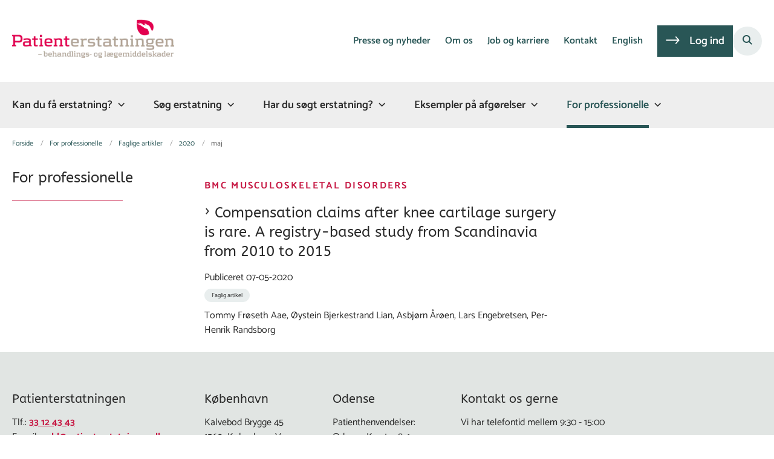

--- FILE ---
content_type: text/html; charset=utf-8
request_url: https://patienterstatningen.dk/for-professionelle/faglige-artikler/2020/maj
body_size: 9055
content:
<!DOCTYPE html>
<html lang="da"><head>
    <meta charset="utf-8">
    <meta name="viewport" content="width=device-width, initial-scale=1.0">
    <script src="https://cdn1.gopublic.dk/Assets/GoBasic/Plugins/fslightbox/fslightbox.js"></script><script src="https://cdn1.gopublic.dk/Assets/GoBasic/Plugins/dateFns/cdn.min.js"></script><script src="https://cdn1.gopublic.dk/Assets/GoBasic/Plugins/dateFns/locale/da/cdn.min.js"></script><script src="https://cdn1.gopublic.dk/Assets/GoBasic/Plugins/dateFns/locale/en-US/cdn.min.js"></script><link rel="stylesheet" href="https://cdn1.gopublic.dk/Assets/Clients/patienterstatningen/Themes/Patienterstatningen/Release/theme.min.css" />
    
    <meta name="documentReference" content="ec150d70-5a6f-4cb5-84a9-9cc018f34fa1">
<meta property="og:title" content="maj">
<meta property="twitter:title" content="maj">
<meta property="og:url" content="https://patienterstatningen.dk/for-professionelle/faglige-artikler/2020/maj">
<meta property="twitter:card" content="summary">

    <meta name="google-site-verification" content="pW8q4ghGdAZcli2JkxjCE03fqq7ef1vPSfvdSfiWf4Y" />
    <link rel="shortcut icon" href="https://cdn1.gopublic.dk/patienterstatningen/Media/638269968396056223/Patienterstatningens sublogo .png" />
    <link rel="icon" sizes="32x32" type="image/png" href="https://cdn1.gopublic.dk/patienterstatningen/Media/638269968396056223/Patienterstatningens sublogo .png?width=32&amp;height=32" />
    <link rel="icon" sizes="16x16" type="image/png" href="https://cdn1.gopublic.dk/patienterstatningen/Media/638269968396056223/Patienterstatningens sublogo .png?width=16&amp;height=16" />
    <link rel="icon" sizes="128x128" type="image/png" href="https://cdn1.gopublic.dk/patienterstatningen/Media/638269968396056223/Patienterstatningens sublogo .png?width=128&amp;height=128" />
    <link rel="icon" sizes="196x196" type="image/png" href="https://cdn1.gopublic.dk/patienterstatningen/Media/638269968396056223/Patienterstatningens sublogo .png?width=196&amp;height=196" /><link rel="apple-touch-icon" sizes="180x180" href="https://cdn1.gopublic.dk/patienterstatningen/Media/638269968396056223/Patienterstatningens sublogo .png?width=180&amp;height=180" />
    <link rel="apple-touch-icon" sizes="152x152" href="https://cdn1.gopublic.dk/patienterstatningen/Media/638269968396056223/Patienterstatningens sublogo .png?width=152&amp;height=152" />
    <link rel="apple-touch-icon" sizes="167x167" href="https://cdn1.gopublic.dk/patienterstatningen/Media/638269968396056223/Patienterstatningens sublogo .png?width=167&amp;height=167" />
    <link rel="canonical" href="https://patienterstatningen.dk/for-professionelle/faglige-artikler/2020/maj" />
    
    <title>maj | Patienterstatningen</title></head>

<body id="body" class="archive-page"><div class="overflow"><header class="header"><a id="skip" href="#content-main">Spring hovednavigationen over</a>
    
    <div class="header-container"><div class="logo"><div><a aria-label="G&#xE5; til forsiden af Patienterstatningen" href="/"><img loading="lazy" src="https://cdn1.gopublic.dk/patienterstatningen/Media/638269959043285454/Patienterstatningens logo.png" alt="Patienterstatningens hjemmeside" /></a></div></div>
        <div class="services"><div class="service-menu"> <nav id="4e607dfe-ff15-4a62-906b-d4cec5ab1238" aria-label="Service Menu" class="service"><div><ul><li class="service-link collapsed"><a href="/presse-og-nyheder" data-id="60198e13-27ec-4f56-a4a2-a3d2ddabf3cc"><span>Presse og nyheder</span></a><a data-aria-label-unfold="Fold underpunkter ud" data-aria-label-fold="Luk undermenupunkter" class="toggler" tabindex="0" role="button" aria-label="Fold underpunkter ud"></a></li><li class="service-link collapsed"><a href="/om-os" data-id="e7b49dff-4bbd-4826-b367-1726ceb2ab52"><span>Om os</span></a><a data-aria-label-unfold="Fold underpunkter ud" data-aria-label-fold="Luk undermenupunkter" class="toggler" tabindex="0" role="button" aria-label="Fold underpunkter ud"></a></li><li class="service-link collapsed"><a href="/job-og-karriere" data-id="8cfe837d-c952-4ca9-a5fe-cae6c27aa702"><span>Job og karriere</span></a><a data-aria-label-unfold="Fold underpunkter ud" data-aria-label-fold="Luk undermenupunkter" class="toggler" tabindex="0" role="button" aria-label="Fold underpunkter ud"></a></li><li class="service-link"><a href="/kontakt" data-id="c6832a32-acaf-4d02-b836-c76b21ddbc67"><span>Kontakt</span></a></li><li><a target="_blank" href="https://eng.patienterstatningen.dk/">English</a></li><li><a target="_blank" title="Indgang til Patienterstatningens digitale sagssystem Netservice" class="btn" href="https://netservice.patienterstatningen.dk/">Log ind</a></li></ul></div></nav>
                
                <button class="site-search-toggler"><span></span></button>
                <nav aria-label="Mobil Menu" class="mobile tree-nav"><div class="nav-toggle"><span id="mobile-menu-burger" data-dropdown="mobile-menu" aria-expanded="false" aria-label="&#xC5;ben hovednavigationen" class="dropdown-toggle no-smoothscroll" role="button" tabindex="0"><span aria-hidden class="title">menu</span>
            <span class="button"></span></span></div></nav></div></div>
        </div>
    <nav aria-label="Hovedmenu" class="main"><div class="bg"><div class="cnt"><ul id="main-menu" class="dropdown"><li class="dropdown" )><a aria-current="false" target="" href="/kan-du-faa-erstatning">Kan du f&#xE5; erstatning?</a>
        <a class="dropdown-toggle no-smoothscroll" href="#90f47c0d-6baf-4fef-a384-e2c56a5529a6_menuItem01" aria-expanded="false" aria-label="Kan du f&#xE5; erstatning? - flere links"></a>
        <ul id="90f47c0d-6baf-4fef-a384-e2c56a5529a6_menuItem01" hidden><li class=""><a href="/kan-du-faa-erstatning/proev-guiden" target="">Pr&#xF8;v guiden</a></li><li class=""><a href="/kan-du-faa-erstatning/hvad-giver-erstatning" target="">Hvad giver erstatning?</a></li><li class=""><a href="/kan-du-faa-erstatning/hvordan-afgoer-vi-din-sag" target="">Hvordan afg&#xF8;r vi din sag?</a></li><li class=""><a href="/kan-du-faa-erstatning/hvem-kan-soege-erstatning" target="">Hvem kan s&#xF8;ge erstatning?</a></li><li class=""><a href="/kan-du-faa-erstatning/hvem-er-daekket" target="">Hvem er d&#xE6;kket?</a></li><li class=""><a href="/kan-du-faa-erstatning/er-din-sag-for-gammel" target="">Er din sag for gammel?</a></li><li class=""><a href="/kan-du-faa-erstatning/vil-du-klage" target="">Vil du klage?</a></li><li class=""><a href="/kan-du-faa-erstatning/pjecer" target="">Pjecer</a></li><li class=""><a href="/kan-du-faa-erstatning/love-og-regler" target="">Love og regler</a></li></ul></li><li class="dropdown" )><a aria-current="false" target="" href="/soeg-erstatning">S&#xF8;g erstatning</a>
        <a class="dropdown-toggle no-smoothscroll" href="#90f47c0d-6baf-4fef-a384-e2c56a5529a6_menuItem01" aria-expanded="false" aria-label="S&#xF8;g erstatning - flere links"></a>
        <ul id="90f47c0d-6baf-4fef-a384-e2c56a5529a6_menuItem01" hidden><li class=""><a href="/soeg-erstatning/soeg-erstatning-online" target="">S&#xF8;g erstatning online</a></li><li class=""><a href="/soeg-erstatning/send-ansoegning-med-posten" target="">Send ans&#xF8;gning med posten</a></li><li class=""><a href="/soeg-erstatning/fuldmagter-og-samtykker" target="">Fuldmagter og samtykker</a></li><li class=""><a href="/soeg-erstatning/brug-for-hjaelp" target="">Brug for hj&#xE6;lp?</a></li><li class=""><a href="/soeg-erstatning/kan-du-soege-erstatning-andre-steder" target="">Kan du s&#xF8;ge erstatning andre steder?</a></li><li class=""><a href="/soeg-erstatning/vil-du-soege-genoptagelse" target="">Vil du s&#xF8;ge genoptagelse?</a></li></ul></li><li class="dropdown" )><a aria-current="false" target="" href="/har-du-soegt-erstatning">Har du s&#xF8;gt erstatning?</a>
        <a class="dropdown-toggle no-smoothscroll" href="#90f47c0d-6baf-4fef-a384-e2c56a5529a6_menuItem01" aria-expanded="false" aria-label="Har du s&#xF8;gt erstatning? - flere links"></a>
        <ul id="90f47c0d-6baf-4fef-a384-e2c56a5529a6_menuItem01" hidden><li class=""><a href="/har-du-soegt-erstatning/foelg-din-sag" target="">F&#xF8;lg din sag</a></li><li class=""><a href="/har-du-soegt-erstatning/find-skemaer" target="">Find skemaer</a></li><li class=""><a href="/har-du-soegt-erstatning/hvordan-forloeber-din-sag" target="">Hvordan forl&#xF8;ber din sag?</a></li><li class=""><a href="/har-du-soegt-erstatning/hvad-kan-du-faa-erstatning-for" target="">Hvad kan du f&#xE5; erstatning for?</a></li><li class=""><a href="/har-du-soegt-erstatning/regler-for-erstatningsberegning" target="">Regler for erstatningsberegning</a></li><li class=""><a href="/har-du-soegt-erstatning/hvordan-faar-du-udbetalt-erstatning" target="">Hvordan f&#xE5;r du udbetalt erstatning?</a></li><li class=""><a href="/har-du-soegt-erstatning/vil-du-anke-din-sag" target="">Vil du anke din sag?</a></li></ul></li><li class="dropdown" )><a aria-current="false" target="" href="/eksempler-paa-afgoerelser">Eksempler p&#xE5; afg&#xF8;relser</a>
        <a class="dropdown-toggle no-smoothscroll" href="#90f47c0d-6baf-4fef-a384-e2c56a5529a6_menuItem01" aria-expanded="false" aria-label="Eksempler p&#xE5; afg&#xF8;relser - flere links"></a>
        <ul id="90f47c0d-6baf-4fef-a384-e2c56a5529a6_menuItem01" hidden><li class=""><a href="/eksempler-paa-afgoerelser/arkiv-over-tidligere-afgoerelser" target="">Arkiv over tidligere afg&#xF8;relser</a></li></ul></li><li class="dropdown active" )><a aria-current="true" target="" href="/for-professionelle">For professionelle</a>
        <a class="dropdown-toggle no-smoothscroll" href="#90f47c0d-6baf-4fef-a384-e2c56a5529a6_menuItem01" aria-expanded="false" aria-label="For professionelle - flere links"></a>
        <ul id="90f47c0d-6baf-4fef-a384-e2c56a5529a6_menuItem01" hidden><li class=""><a href="/for-professionelle/oplysningspligt" target="">Oplysningspligt</a></li><li class=""><a href="/for-professionelle/ansoeg-paa-vegne-af-patienten" target="">Ans&#xF8;g p&#xE5; vegne af patienten</a></li><li class=""><a href="/for-professionelle/skemaer-til-sundhedspersoner" target="">Skemaer til sundhedspersoner</a></li><li class=""><a href="/for-professionelle/forsikringspligt" target="">Forsikringspligt</a></li><li class=""><a href="/for-professionelle/book-et-foredrag" target="">Book et foredrag</a></li><li class=""><a href="/for-professionelle/deltag-i-webinar" target="">Deltag i webinar</a></li><li class=""><a href="/for-professionelle/data-til-forskning" target="">Data til forskning</a></li><li class="active"><a href="/for-professionelle/faglige-artikler" target="">Faglige artikler</a></li><li class=""><a href="/for-professionelle/offererstatningssager" target="">Offererstatningssager</a></li><li class=""><a href="/for-professionelle/forsikringssager" target="">Forsikringssager</a></li><li class=""><a href="/for-professionelle/e-laering" target="">E-l&#xE6;ring</a></li><li class=""><a href="/for-professionelle/sundhedsvidenskabelige-forsoeg" target="">Sundhedsvidenskabelige fors&#xF8;g</a></li><li class=""><a href="/for-professionelle/pjecer-og-faktaark" target="">Pjecer og faktaark</a></li></ul></li></ul></div></div></nav></header>
<div id="wrapper" class="wrapper">
    <div role="main"><div class="tool-section"><div><nav aria-label="Br&#xF8;dkrumme" class="breadcrumb"><div><ul itemscope itemtype="https://schema.org/BreadcrumbList"><li itemscope itemtype="https://schema.org/ListItem" itemprop="itemListElement"><a itemscope itemid="/" itemtype="https://schema.org/Thing" itemprop="item" href="/"><span itemprop="name">Forside</span></a>
                        <meta itemprop="position" content="6" /></li><li itemscope itemtype="https://schema.org/ListItem" itemprop="itemListElement"><a itemscope itemid="/for-professionelle" itemtype="https://schema.org/Thing" itemprop="item" href="/for-professionelle"><span itemprop="name">For professionelle</span></a>
                        <meta itemprop="position" content="7" /></li><li itemscope itemtype="https://schema.org/ListItem" itemprop="itemListElement"><a itemscope itemid="/for-professionelle/faglige-artikler" itemtype="https://schema.org/Thing" itemprop="item" href="/for-professionelle/faglige-artikler"><span itemprop="name">Faglige artikler</span></a>
                        <meta itemprop="position" content="8" /></li><li itemscope itemtype="https://schema.org/ListItem" itemprop="itemListElement"><a itemscope itemid="/for-professionelle/faglige-artikler/2020" itemtype="https://schema.org/Thing" itemprop="item" href="/for-professionelle/faglige-artikler/2020"><span itemprop="name">2020</span></a>
                        <meta itemprop="position" content="9" /></li><li class="active" itemscope itemtype="https://schema.org/ListItem" itemprop="itemListElement"><span itemprop="name">maj</span>
                        <meta itemprop="position" content="10" /></li></ul></div></nav>
        </div></div>

<div name="content" id="content-main"></div>
<div class="sectionB"><div class="container"><div class="row"><div class="span-3"><nav id="7ed7904d-29f1-49d0-9edb-a791401f78cc" aria-label="Venstre menu" class="sub-tree tree-nav"><ul><li class="collapsed"><a href="/for-professionelle" data-id="efee57c5-e1d9-4731-8d65-db2dc367874f"><span>For professionelle</span></a><ul><li class=""><a href="/for-professionelle/oplysningspligt" data-id="408bc3bb-eb40-46ac-9843-1d94cb2eae4a"><span>Oplysningspligt</span></a></li><li class=""><a href="/for-professionelle/ansoeg-paa-vegne-af-patienten" data-id="f2575f9a-3b88-456c-92d4-aa2c005f3229"><span>Ans&#xF8;g p&#xE5; vegne af patienten</span></a></li><li class=""><a href="/for-professionelle/skemaer-til-sundhedspersoner" data-id="faa25578-8630-4187-87cc-347bc09732dd"><span>Skemaer til sundhedspersoner</span></a></li><li class=""><a href="/for-professionelle/forsikringspligt" data-id="a2dc7835-30a5-48fa-8f3f-82b4de75c7e1"><span>Forsikringspligt</span></a></li><li class=""><a href="/for-professionelle/book-et-foredrag" data-id="c8fa75c5-fa13-48dd-a18f-ec5334f7f673"><span>Book et foredrag</span></a></li><li class="collapsed"><a href="/for-professionelle/deltag-i-webinar" data-id="3fbf6a28-1984-493f-ad2a-de37c93a5059"><span>Deltag i webinar</span></a><a data-aria-label-unfold="Fold underpunkter ud" data-aria-label-fold="Luk undermenupunkter" class="toggler" tabindex="0" role="button" aria-label="Fold underpunkter ud"></a></li><li class=""><a href="/for-professionelle/data-til-forskning" data-id="0a872089-ee4e-44ad-95ed-efd97eb92c33"><span>Data til forskning</span></a></li><li class=""><a href="/for-professionelle/faglige-artikler" data-id="5d945768-a97c-41d1-8f30-ce76e44fada0"><span>Faglige artikler</span></a></li><li class=""><a href="/for-professionelle/offererstatningssager" data-id="fb3ef899-053a-4c71-a60e-569251576b67"><span>Offererstatningssager</span></a></li><li class="collapsed"><a href="/for-professionelle/forsikringssager" data-id="436281ad-ef7f-4361-a888-570deefbe750"><span>Forsikringssager</span></a><a data-aria-label-unfold="Fold underpunkter ud" data-aria-label-fold="Luk undermenupunkter" class="toggler" tabindex="0" role="button" aria-label="Fold underpunkter ud"></a></li><li class=""><a href="/for-professionelle/e-laering" data-id="238a4781-2954-4c0e-8e11-e5c4e4d5d92b"><span>E-l&#xE6;ring</span></a></li><li class=""><a href="/for-professionelle/sundhedsvidenskabelige-forsoeg" data-id="e1d331ba-841d-449c-a6a3-c2da28aaa9be"><span>Sundhedsvidenskabelige fors&#xF8;g</span></a></li><li class=""><a href="/for-professionelle/pjecer-og-faktaark" data-id="9f41f7e4-46d9-41a7-b281-0e736bd9a8df"><span>Pjecer og faktaark</span></a></li></ul></li></ul></nav></div>
            <div class="span-9">
                <div class="row"><div class="span-6 plh-main">
                        




<div id="na_ec150d70-5a6f-4cb5-84a9-9cc018f34fa1" class="archive-search-result dynamic-list" data-config="{&#xA;  &quot;options&quot;: {&#xA;    &quot;specification&quot;: {&#xA;      &quot;siteSearch&quot;: false,&#xA;      &quot;pdfSearch&quot;: false,&#xA;      &quot;contextPath&quot;: &quot;Content/Patienterstatningen/Forside/For professionelle/Faglige artikler/2020/maj&quot;,&#xA;      &quot;filter&quot;: {&#xA;        &quot;t&quot;: [&#xA;          &quot;WebPage&quot;,&#xA;          &quot;NewsPage&quot;,&#xA;          &quot;PublicationPage&quot;,&#xA;          &quot;HtmlPublicationPage&quot;&#xA;        ],&#xA;        &quot;cids&quot;: [&#xA;          &quot;686a08bf-8387-4c27-a34e-222faf0f34a9&quot;&#xA;        ],&#xA;        &quot;rf&quot;: [&#xA;          &quot;ec150d70-5a6f-4cb5-84a9-9cc018f34fa1&quot;&#xA;        ],&#xA;        &quot;r&quot;: true,&#xA;        &quot;exactMatch&quot;: false,&#xA;        &quot;sma&quot;: false,&#xA;        &quot;co&quot;: &quot;Or&quot;,&#xA;        &quot;cto&quot;: &quot;And&quot;,&#xA;        &quot;euco&quot;: &quot;Or&quot;&#xA;      },&#xA;      &quot;options&quot;: {&#xA;        &quot;showTeaser&quot;: true,&#xA;        &quot;teaserTextLength&quot;: 160,&#xA;        &quot;showCategorizations&quot;: true,&#xA;        &quot;showDate&quot;: true,&#xA;        &quot;doNotShowInitialResults&quot;: false,&#xA;        &quot;displayRecordTypeFilter&quot;: false,&#xA;        &quot;includePinnedSearchQueries&quot;: false,&#xA;        &quot;showRssLink&quot;: false,&#xA;        &quot;maxItemsShown&quot;: 10,&#xA;        &quot;groupBy&quot;: &quot;NoGrouping&quot;,&#xA;        &quot;showPager&quot;: true,&#xA;        &quot;showLoadMore&quot;: false,&#xA;        &quot;rssTitle&quot;: null,&#xA;        &quot;rssDescription&quot;: null,&#xA;        &quot;showThumbnails&quot;: true,&#xA;        &quot;showAbsoluteUrl&quot;: false,&#xA;        &quot;translationFolder&quot;: &quot;Archive&quot;,&#xA;        &quot;sourcePath&quot;: null,&#xA;        &quot;showFormattedUrl&quot;: false,&#xA;        &quot;featuredItemIds&quot;: null,&#xA;        &quot;columns&quot;: 1,&#xA;        &quot;resTxtNone&quot;: &quot;Din s\u00F8gning efter \u0027##query##\u0027 gav ingen resultater&quot;,&#xA;        &quot;resTxtSingular&quot;: &quot;Din s\u00F8gning efter \u0027##query##\u0027 gav ##totalresults## resultat&quot;,&#xA;        &quot;resTxtPlural&quot;: &quot;Din s\u00F8gning efter \u0027##query##\u0027 gav  ##totalresults## resultater&quot;,&#xA;        &quot;sorting&quot;: &quot;&quot;,&#xA;        &quot;headlineEmpty&quot;: false,&#xA;        &quot;openLinksInPopupWindow&quot;: false,&#xA;        &quot;changeFromH2ToH1&quot;: true,&#xA;        &quot;doNotShowOldDocuments&quot;: false,&#xA;        &quot;openedLinksDisplayMode&quot;: &quot;OpenLinksInTheSameWindow&quot;,&#xA;        &quot;displayExactMatchSearchCheckbox&quot;: false,&#xA;        &quot;displaySortByRelevanceOrDate&quot;: false,&#xA;        &quot;showPdfsFilter&quot;: false,&#xA;        &quot;showNewsFilter&quot;: false,&#xA;        &quot;showPublicationsFilter&quot;: false,&#xA;        &quot;showPagesFilter&quot;: false,&#xA;        &quot;rendering&quot;: null,&#xA;        &quot;archiveLink&quot;: {&#xA;          &quot;text&quot;: null,&#xA;          &quot;title&quot;: null,&#xA;          &quot;target&quot;: null,&#xA;          &quot;data-externalcookie&quot;: false,&#xA;          &quot;data-cookiewarning&quot;: null,&#xA;          &quot;ref&quot;: &quot;ec150d70-5a6f-4cb5-84a9-9cc018f34fa1&quot;,&#xA;          &quot;href&quot;: &quot;/for-professionelle/faglige-artikler/2020/maj&quot;,&#xA;          &quot;type&quot;: &quot;internal&quot;,&#xA;          &quot;class&quot;: null,&#xA;          &quot;cssClass&quot;: null&#xA;        },&#xA;        &quot;columnSpan&quot;: 6&#xA;      }&#xA;    }&#xA;  },&#xA;  &quot;clearAllFiltersText&quot;: &quot;Nulstil s\u00F8gning&quot;,&#xA;  &quot;context&quot;: &quot;[base64]&quot;,&#xA;  &quot;hash&quot;: &quot;fab27055ec652ab86d33476f1da91f540c773ee69463414309036ebba005dfe5&quot;&#xA;}"><div class="filter"><div class="form inline "></div></div>

    <div class="ajaxhost"></div></div>
                        </div>
                    <div class="span-3 plh-right"></div></div></div></div></div></div>

        <div id="search-module-results-portal" data-config="{&quot;loadMoreText&quot;:&quot;Load More&quot;}"></div></div></div>


<footer aria-label="Bund"><div id="gb_ed4f3011-89b7-48e6-b39f-d135f5f0eeb9" class="module inner-grid bg-color-c" style=""><div class="container"><div class="row"><div class="span-3"><div id="gb_58e0211b-eccb-48a0-bd3c-0cceb2554ad3" class="module multi-box card"><div class="text"><h2 class="heading">Patienterstatningen</h2><div class="rich-text"><p>Tlf.:&nbsp;<a href="tel:+4533124343">33 12 43 43</a><br>E-mail: <a type="mailto" href="/cdn-cgi/l/email-protection#88f8edeae4c8f8e9fce1ede6fcedfafbfce9fce6e1e6efede6a6ece3b7fbfdeae2edebfcb5fde6ecedeee1e6edec" data-externalcookie="false" data-cookiewarning="V&aelig;r opm&aelig;rksom p&aring; at dette er et eksternt link. Hvis du g&aring;r videre, kan siden s&aelig;tte en eller flere cookies." title="Email-link til Patienterstatningen"><span class="__cf_email__" data-cfemail="215144434d6151405548444f554453525540554f484f46444f0f454a">[email&#160;protected]</span><br></a>Fax: 33 12 43 41</p>
<p>EAN-nummer: 5790002316418<br>CVR-nummer: 16027901</p>
<p><a type="internal" href="https://patienterstatningen.dk/om-os/privatlivspolitik" class="link-arrow" itemid="4612903c-215c-4f58-b533-26c196999313">Privatlivspolitik</a></p>
<p><a type="internal" href="https://patienterstatningen.dk/cookies" data-externalcookie="false" data-cookiewarning="V&aelig;r opm&aelig;rksom p&aring; at dette er et eksternt link. Hvis du g&aring;r videre, kan siden s&aelig;tte en eller flere cookies." class="link-arrow" itemid="ea5a9d78-887e-48db-8b11-28f92407103d">Cookies</a></p>
<p><a rel="noopener" type="external" href="https://www.was.digst.dk/patienterstatningen-dk" target="_blank" data-externalcookie="true" data-cookiewarning="V&aelig;r opm&aelig;rksom p&aring; at dette er et eksternt link. Hvis du g&aring;r videre, kan siden s&aelig;tte en eller flere cookies." title="Link til WAS hos Digitaliseringsstyrelsen" class="link-arrow">Tilg&aelig;ngelighedserkl&aelig;ring</a></p></div></div></div></div><div class="span-2"><div id="gb_c369dd84-ced8-46a7-b654-214d65fba8f6" class="module multi-box card"><div class="text"><h2 class="heading">K&#xF8;benhavn</h2><div class="rich-text"><p>Kalvebod Brygge 45<br>1560 &nbsp;K&oslash;benhavn V</p></div></div></div></div><div class="span-2"><div id="gb_d61394d7-6d44-423b-b519-80469e941101" class="module multi-box card"><div class="text"><h2 class="heading">Odense</h2><div class="rich-text"><p class="xmsonormal">Patienthenvendelser:<br>Odeons Kvarter 8, 1.<br>5000 Odense C</p>
<p class="xmsonormal">Pakker og breve:<br>Skulkenborg 2, 1.<br>5000 Odense C</p>
<p><br><a type="mailto" href="/cdn-cgi/l/email-protection#0a7a6f68664a7a6b7e636f647e6f78797e6b7e6463646d6f64246e6135797f68606f697e377f646e6f6c63646f6e" data-externalcookie="false" data-cookiewarning="V&aelig;r opm&aelig;rksom p&aring; at dette er et eksternt link. Hvis du g&aring;r videre, kan siden s&aelig;tte en eller flere cookies." title="Email-link til Patienterstatningen"></a></p></div></div></div></div><div class="span-4"><div id="gb_5eef8af7-caf5-4000-bf20-66b34941ae5e" class="module multi-box card"><div class="text"><h2 class="heading">Kontakt os gerne</h2><div class="rich-text"><p>Vi har telefontid mellem 9:30 - 15:00</p>
<p><a type="external" href="tel:004533124343" data-externalcookie="false" data-cookiewarning="V&aelig;r opm&aelig;rksom p&aring; at dette er et eksternt link. Hvis du g&aring;r videre, kan siden s&aelig;tte en eller flere cookies." title="Telefonlink til Patienterstatningen" class="btn">Ring til Patienterstatningen</a></p>
<p><a type="external" href="https://patienterstatningen.peytzmail.com/f/subscribe/patienterstatningen" title="Tilmeld nyhedsbrev" class="btn">Tilmeld nyhedsbrev</a></p></div></div></div></div></div></div></div></footer>

<div id="Search-panel" class="sidebar-panel"><div class="sidebar-overlay"></div>
        <div class="sidebar-content"><div class="sidebar-content-body"><div id="s_ec150d70-5a6f-4cb5-84a9-9cc018f34fa1" class="site-search-results dynamic-list" data-initial="true" data-config="{&#xA;  &quot;options&quot;: {&#xA;    &quot;specification&quot;: {&#xA;      &quot;siteSearch&quot;: true,&#xA;      &quot;pdfSearch&quot;: true,&#xA;      &quot;contextPath&quot;: &quot;Content/Patienterstatningen&quot;,&#xA;      &quot;filter&quot;: {&#xA;        &quot;t&quot;: [&#xA;          &quot;NewsPage&quot;,&#xA;          &quot;PublicationPage&quot;,&#xA;          &quot;WebPage&quot;,&#xA;          &quot;HtmlPublicationPage&quot;&#xA;        ],&#xA;        &quot;rf&quot;: [&#xA;          &quot;818a60f9-2ba6-4b39-b63f-dd9d4cf6440e&quot;&#xA;        ],&#xA;        &quot;r&quot;: true,&#xA;        &quot;ivr&quot;: true,&#xA;        &quot;exactMatch&quot;: false,&#xA;        &quot;sma&quot;: false,&#xA;        &quot;co&quot;: &quot;Or&quot;,&#xA;        &quot;cto&quot;: &quot;And&quot;,&#xA;        &quot;euco&quot;: &quot;Or&quot;,&#xA;        &quot;includeFields&quot;: [&#xA;          &quot;_text&quot;,&#xA;          &quot;_keywords&quot;&#xA;        ],&#xA;        &quot;includePdfInResult&quot;: true&#xA;      },&#xA;      &quot;options&quot;: {&#xA;        &quot;showTeaser&quot;: true,&#xA;        &quot;teaserTextLength&quot;: 160,&#xA;        &quot;showCategorizations&quot;: false,&#xA;        &quot;showDate&quot;: true,&#xA;        &quot;doNotShowInitialResults&quot;: true,&#xA;        &quot;displayRecordTypeFilter&quot;: true,&#xA;        &quot;includePinnedSearchQueries&quot;: true,&#xA;        &quot;showRssLink&quot;: false,&#xA;        &quot;maxItemsShown&quot;: 10,&#xA;        &quot;groupBy&quot;: &quot;NoGrouping&quot;,&#xA;        &quot;showPager&quot;: false,&#xA;        &quot;showLoadMore&quot;: true,&#xA;        &quot;rssTitle&quot;: null,&#xA;        &quot;rssDescription&quot;: null,&#xA;        &quot;showThumbnails&quot;: false,&#xA;        &quot;showAbsoluteUrl&quot;: true,&#xA;        &quot;translationFolder&quot;: &quot;Search Result&quot;,&#xA;        &quot;sourcePath&quot;: null,&#xA;        &quot;showFormattedUrl&quot;: true,&#xA;        &quot;featuredItemIds&quot;: null,&#xA;        &quot;columns&quot;: 1,&#xA;        &quot;resTxtNone&quot;: &quot;Din s\u00F8gning efter \u0027##query##\u0027 gav ingen resultater&quot;,&#xA;        &quot;resTxtSingular&quot;: &quot;Din s\u00F8gning efter \u0027##query##\u0027 gav ##totalresults## resultat&quot;,&#xA;        &quot;resTxtPlural&quot;: &quot;Din s\u00F8gning efter \u0027##query##\u0027 gav  ##totalresults## resultater&quot;,&#xA;        &quot;sorting&quot;: &quot;&quot;,&#xA;        &quot;headlineEmpty&quot;: false,&#xA;        &quot;openLinksInPopupWindow&quot;: false,&#xA;        &quot;changeFromH2ToH1&quot;: false,&#xA;        &quot;doNotShowOldDocuments&quot;: false,&#xA;        &quot;openedLinksDisplayMode&quot;: &quot;OpenLinksInTheSameWindow&quot;,&#xA;        &quot;displayExactMatchSearchCheckbox&quot;: false,&#xA;        &quot;displaySortByRelevanceOrDate&quot;: false,&#xA;        &quot;showPdfsFilter&quot;: false,&#xA;        &quot;showNewsFilter&quot;: false,&#xA;        &quot;showPublicationsFilter&quot;: false,&#xA;        &quot;showPagesFilter&quot;: false,&#xA;        &quot;rendering&quot;: null&#xA;      }&#xA;    }&#xA;  },&#xA;  &quot;clearAllFiltersText&quot;: &quot;Nulstil s\u00F8gning&quot;,&#xA;  &quot;context&quot;: &quot;[base64]&quot;,&#xA;  &quot;hash&quot;: &quot;586568e4d8780b77b787fdde1c1a507f05ca18b5d0aaa87b8f56ee3e21e3e33f&quot;&#xA;}"><div class="filter"><div class="form  "><div class="search-box"><div class="search form-group"><input name="search" id="free-text-search" placeholder="S&#xF8;g" aria-label="S&#xF8;g" type="text" class="form-control has-search-icon" value="" />
        <label class="hidden-search-label" for="free-text-search">S&#xF8;g</label>
        <div class="search-autocomplete"><span class="autocomplete-input-value"></span>
            <span class="autocomplete-snippet-value"></span></div><button type="submit" aria-label="S&#xF8;g" class="btn search-input-button search-button"><span>S&#xF8;g</span></button>
            <div class="search-extra-buttons"><button aria-label="Clear search text" class="search-input-button clear-search-button" aria-hidden="true">Ryd</button><button aria-label="Close search" class="search-input-button close-search-button"><i aria-hidden="true" class="fa-light fa-xmark"></i></button></div></div></div><div class="search-results-filter"></div><ul class="selected-filters labels" aria-hidden="true"></ul></div></div>
                    
                        <div class="site-search-content"><div class="ajaxhost"></div>
                            <div class="append-items-wrapper"><button class="btn append-items">Load More</button></div></div></div></div></div></div>
        <blazor-focus-on-navigate selector="h1"></blazor-focus-on-navigate></div>
    <script data-cfasync="false" src="/cdn-cgi/scripts/5c5dd728/cloudflare-static/email-decode.min.js"></script><script src="https://cdn1.gopublic.dk/Assets/GoBasic/Applications/Release/application.min.js"></script><script src="https://cdn1.gopublic.dk/Assets/GoBasic/Applications/Release/cookies.min.js"></script><script src="https://cdn1.gopublic.dk/Assets/GoBasic/Applications/Release/navigation.min.js"></script><script src="https://cdn1.gopublic.dk/Assets/GoBasic/Applications/Release/popUpFrame.min.js"></script><script src="https://cdn1.gopublic.dk/Assets/GoBasic/Applications/Release/focusVisible.min.js"></script><script src="https://cdn1.gopublic.dk/Assets/Clients/patienterstatningen/Themes/Patienterstatningen/Release/theme.min.js"></script><script src="https://cdn1.gopublic.dk/Assets/GoBasic/Applications/Release/itemList.min.js"></script>
    
    
    
    
    
    
    
    <script autostart="false" src="/_framework/blazor.web.js"></script>
    <script>
        Blazor.start({
            ssr: { disableDomPreservation: true }
        });
    </script></body></html><!--Blazor-WebAssembly-Component-State:[base64]-->

--- FILE ---
content_type: text/javascript
request_url: https://cdn1.gopublic.dk/Assets/GoBasic/Applications/Release/application.min.js
body_size: 4435
content:
(()=>{window.application=window.application||{};var m=window.application;m.adaptive={sizes:[480,768,992,1382,1920],getMinimumSize:function(r){let e=0;for(;e<this.sizes.length;){if(r<=this.sizes[e])return this.sizes[e];e++}}};m.detectBrowser=function(){let r=navigator.userAgent,e,n=r.match(/(opera|chrome|safari|firefox|msie|trident(?=\/))\/?\s*([\d\.]+)/i)||[];return/trident/i.test(n[1])?(e=/\brv[ :]+(\d+(\.\d+)?)/g.exec(r)||[],"IE "+(e[1]||"")):(n=n[2]?[n[1],n[2]]:[navigator.appName,navigator.appVersion,"-?"],(e=r.match(/version\/([\.\d]+)/i))!==null&&(n[2]=e[1]),n.join(" "))};document.querySelectorAll("[data-bgimage]").forEach(function(r){let e=r.getAttribute("data-bgimage");if(!/[?&]width=/.test(e)){let i=Math.max(screen.width,screen.height),o=m.adaptive.getMinimumSize(i);o!==void 0&&(e+="&width="+o)}let n=r.getAttribute("style");n||(n=""),n.length>0&&n.indexOf(";",n.length-1)==-1&&(n+=";"),r.setAttribute("style",n+" background-image:url('"+e+"');background-repeat: no-repeat;"),r.classList.add("bg-content")});window.moduleConfigListener=(r,e)=>{let n=new MutationObserver(function(i){i.forEach(function(o){o.type==="attributes"&&o.attributeName==="data-config"&&(e&&(e(r),e=null),n.disconnect())})});if(n.observe(r,{attributes:!0,attributeFilter:["data-config"]}),e){let i=setInterval(()=>{let o=document.querySelector(`#${r.id}`),d=JSON.parse(o.dataset.config);d&&Object.keys(d).length&&(e&&(e(o),e=null),clearInterval(i),n.disconnect())},100)}};m.init=function(r){m.translations=r};m.getQueryStrings=function(){let r=[],e,n=window.location.href.slice(window.location.href.indexOf("?")+1).split("&");for(let i=0;i<n.length;i++)e=n[i].split("="),r.push(e[0]),r[e[0]]=e[1];return r};window.application.debounce=function(r,e){let n=null;return(...i)=>{window.clearTimeout(n),n=window.setTimeout(()=>{r.apply(null,i)},e)}};window.application.createMessage=r=>{let e=document.createElement("div");e.className="popup-message",r.forEach(n=>{let i=document.createElement("p");i.className=n.success?"success":"error",i.innerText=n.message,e.appendChild(i)}),document.body.appendChild(e),setTimeout(()=>{e.remove()},6e3)};window.application.fetchApi=function(r,e,n={},i,o="application/json"){let d=s=>Object.keys(s).map(l=>encodeURIComponent(l)+"="+encodeURIComponent(s[l])).join("&"),t=window.location.origin+r+(d(n)?"?"+d(n):"");return new Promise((s,l)=>{let a;(e==="POST"||e==="PUT")&&o!=="multipart/form-data"?a={method:e,headers:{"Content-Type":o},body:JSON.stringify(i)}:(e==="POST"||e==="PUT")&&o==="multipart/form-data"?a={method:e,body:i}:a={method:e},a.headers||(a.headers={}),a.headers.gp_currentpage=window.location.href,fetch(t,a).then(c=>{if(c.ok){let u=c.headers.get("content-type");return u&&u.includes("application/json")?c.json():c.text()}throw new Error("Error during fetch request: "+c.statusText)}).then(c=>{s(c)}).catch(c=>{l(c)})})};window.addEventListener("resize",()=>{h()});function h(){let r=document.querySelector(".dropdown-menu.dropped");if(r&&r.style.display!=="none"){r.style.transform="translateX(0)";let e=r.getBoundingClientRect(),n=window.innerWidth,i=0;e.right>n?i=n-e.right:e.left<0&&(i=-e.left),r.style.transform=`translateX(${i}px)`}}function g(){let r=".dynamic-list, .feed-list, .event-list, .member-directory",e=window.matchMedia("(max-width: 767px)"),n=()=>Array.from(document.querySelectorAll(r));n().forEach((o,d)=>b(o,d));let i=o=>{n().forEach(d=>{o?w(d):y(d)})};i(e.matches),typeof e.addEventListener=="function"?e.addEventListener("change",o=>i(o.matches)):typeof e.addListener=="function"&&e.addListener(o=>i(o.matches))}function b(r,e){if(!r||r.dataset.mobileFiltersPrepared==="true")return;let n=r.querySelector(".filter");if(!n)return;let i=n.querySelector(".mobile-filters-btn");i||(i=document.createElement("button"),i.type="button",i.className="btn mobile-filters-btn",i.setAttribute("aria-expanded","false"),i.textContent="Filters",n.insertBefore(i,n.firstChild));let o=n.querySelector(".mobile-filters-modal");if(!o){o=document.createElement("div"),o.className="mobile-filters-modal",o.setAttribute("aria-hidden","true"),o.hidden=!0;let d=document.createElement("div");d.className="mobile-filters-backdrop";let t=document.createElement("div");t.className="mobile-filters-dialog";let s=document.createElement("div");s.className="mobile-filters-header";let l=document.createElement("h3");l.className="mobile-filters-title",l.textContent="Filters";let a=document.createElement("button");a.type="button",a.className="close-mobile-filters",a.setAttribute("aria-label","Close"),s.appendChild(l),s.appendChild(a);let c=document.createElement("div");c.className="mobile-filters-content",t.appendChild(s),t.appendChild(c),o.appendChild(d),o.appendChild(t),n.appendChild(o);let u=()=>{o.classList.add("active"),o.hidden=!1,o.setAttribute("aria-hidden","false"),i.setAttribute("aria-expanded","true"),document.body.classList.add("nav-open")},f=()=>{o.querySelectorAll(".dropdown-menu.dropped").forEach(p=>{p.classList.remove("dropped"),p.hidden=!0}),o.classList.remove("active"),o.hidden=!0,o.setAttribute("aria-hidden","true"),i.setAttribute("aria-expanded","false"),document.body.classList.remove("nav-open")};i.addEventListener("click",u),a.addEventListener("click",f),d.addEventListener("click",f)}r.dataset.mobileFiltersPrepared="true"}function w(r){if(!r)return;let e=r.querySelector(".filter"),n=e?.querySelector(".mobile-filters-modal"),i=n?.querySelector(".mobile-filters-content"),o=e?.querySelector(".form.inline");if(!e||!n||!i||!o)return;Array.from(o.querySelectorAll(".form-group")).filter(t=>{let s=t.querySelector(".dropdown"),l=!t.closest(".mobile-filters-modal"),a=!t.classList.contains("search");return s&&l&&a}).forEach((t,s)=>{if(t.dataset.mobileMoved==="true")return;let l=document.createElement("div"),a=`mobile-fg-placeholder-${Math.random().toString(36).slice(2)}`;l.className="mobile-fg-placeholder",l.setAttribute("data-mobile-id",a),l.style.display="none",t.parentNode.insertBefore(l,t),t.dataset.mobilePlaceholderId=a,t.dataset.mobileMoved="true",i.appendChild(t)})}function y(r){if(!r)return;let e=r.querySelector(".filter"),n=e?.querySelector(".mobile-filters-modal"),i=n?.querySelector(".mobile-filters-content");!e||!n||!i||(Array.from(i.querySelectorAll(".form-group")).forEach(o=>{let d=o.dataset.mobilePlaceholderId;if(!d)return;let t=e.querySelector(`.mobile-fg-placeholder[data-mobile-id="${d}"]`);t&&t.parentNode&&(t.parentNode.insertBefore(o,t.nextSibling),t.remove()),delete o.dataset.mobilePlaceholderId,delete o.dataset.mobileMoved}),n.classList.remove("active"),n.hidden=!0,n.setAttribute("aria-hidden","true"))}async function v(){let r=window.location.href;try{return await window.application.fetchApi("/gbapi/cookies/external-warning-text","POST",{pageUrl:r})}catch(e){return console.error("Failed to load default cookies text:",e),null}}async function E(){let r=await v();document.querySelectorAll("a[data-externalcookie]").forEach(function(t){cookieWarn=t.getAttribute("data-cookiewarning"),cookieWarn||t.setAttribute("data-cookiewarning",r)}),document.querySelectorAll("a[data-cookiewarning]").forEach(function(t){t.addEventListener("click",function(s){let l=t.getAttribute("data-externalcookie");return l!=="false"&&(l=t.getAttribute("data-cookiewarning"),l)?confirm(l)?!0:(s.preventDefault(),!1):!0})}),document.querySelector("#mobile-menu-burger")&&document.querySelector("#mobile-menu-burger").addEventListener("click",function(t){let s=t.currentTarget,l=s.closest("nav");l.querySelector(`#${s.dataset.dropdown}`)||(t.stopPropagation(),window.application.fetchApi("/gbapi/menu/getMobileMenu","GET").then(c=>{l.insertAdjacentHTML("beforeend",c.value),n(s);let u=document.getElementById("mobile-menu"),f=document.querySelector("nav.service > div > ul");f&&(u&&u.append(f),f.classList.add("service-links"))})),document.body.classList.toggle("open")}),document.body.addEventListener("click",function(t){if(t.target.matches(".dropdown-toggle, .mega-dropdown a:not([href]), .dropdown-toggle > span")){t.preventDefault(),t.stopPropagation();let l=t.target.closest(".mobile-filters-modal")||document;l.querySelectorAll(".dropdown-toggle").forEach(function(u){u.classList.remove("open")});let a;t.target.matches(".dropdown-toggle")?a=t.target:t.target.matches(".dropdown-toggle > span")?a=t.target.closest(".dropdown-toggle"):a=t.target.closest(".mega-dropdown").querySelector(".dropdown-toggle");let c=a.nextElementSibling||document.querySelector(a.getAttribute("href"))||document.querySelector(`#${a.dataset.dropdown}`);return document.addEventListener("click",function(u){!u.target.classList.contains("dropped")&&!u.target.classList.contains("year-change-btn")&&document.querySelector(".dropped")&&!document.querySelector(".dropped").contains(u.target)&&(document.querySelectorAll(".dropped").forEach(function(p){p.classList.remove("dropped"),p.hidden=!0}),document.querySelectorAll(".dropdown-toggle.dropped").forEach(function(p){p.dispatchEvent(new Event("aftercollapse"))}),!a===u.target&&!a.contains(u.target)&&e(a,c))}),(l.querySelectorAll(".dropdown .dropped"+(c?.getAttribute("id")?":not([id='"+c.getAttribute("id")+"'])":""))||[]).forEach(function(u){u.classList.remove("dropped"),u.hidden=!0}),a.classList.toggle("open"),c.classList.toggle("dropped"),c.classList.contains("dropped")?(n(a,c),h()):e(a,c),!1}});function e(t,s){t.dataset["aria-label"]&&t.setAttribute("aria-label",t.dataset["aria-label"]),s.hidden=!0,t.classList.remove("open"),t.setAttribute("aria-expanded","false"),t.dispatchEvent(new Event("aftercollapse")),document.body.classList.remove("nav-open")}function n(t,s=null){s&&(s.hidden=!1),t.setAttribute("aria-expanded","true"),t.classList.add("open"),t.getAttribute("aria-label"),t.setAttribute("aria-label","Luk dropdown menu"),t.dispatchEvent(new Event("afterdrop")),document.body.classList.add("nav-open")}document.body.addEventListener("click",function(t){if(t.target.closest(".dropdown li a")){let s=t.target.getAttribute("href")||"";(s.indexOf("http://")===0||s.indexOf("https://")===0||s.indexOf("/")===0)&&(document.querySelector(".dropdown").classList.remove("dropped"),document.body.classList.remove("open"),document.querySelectorAll(".dropdown-toggle").forEach(function(l){l.classList.remove("dropped")}),t.stopPropagation()),s.indexOf("#")===0&&(document.querySelector(".dropdown").classList.remove("dropped"),document.body.classList.remove("open"),document.querySelectorAll(".dropdown-toggle").forEach(function(l){l.classList.remove("dropped")}))}});function i(){document.querySelectorAll("[data-photo-credit]").forEach(s=>{let l=s.getAttribute("data-photo-credit");if(s.classList.contains("hero"))return;let c=document.createElement("span");c.classList.add("photo-credit"),c.textContent=l,s.insertAdjacentElement("afterend",c)})}i();let o=document.querySelector(".cookie-warning");if(!o)return;let d=o.querySelector(".btn.all.accept-all-button");d&&d.focus()}function S(){if(window&&typeof window.dateFns>"u")return;function r(i){i.forEach(o=>{if(o.dataset.processed)return;o.dataset.processed="true";let d=o.dataset.date;if(!d)return;let t=new Date(d),s=o.dataset.locale||navigator.language,l=o.dataset.format,a;l?a=dateFns.format(t,l,{locale:e(s)}):a=t.toLocaleString(s),a&&(o.innerText=a)})}function e(i){return{"en-US":dateFns.locale.enUS,"da-DK":dateFns.locale.da}[i]||dateFns.locale.da}r(document.querySelectorAll(".datetime-to-locale")),new MutationObserver(i=>{let o=[];i.forEach(d=>{d.addedNodes.forEach(t=>{t.nodeType===1&&(t.classList.contains("datetime-to-locale")&&o.push(t),o.push(...t.querySelectorAll(".datetime-to-locale")))})}),r(o)}).observe(document.body,{childList:!0,subtree:!0,characterData:!0,attributes:!0})}function A(){if(document.querySelector(".cookie-warning"))return;let r=window.navigator.userAgent,e=window.location.href;setTimeout(function(){window.application.fetchApi("/gbapi/analytics/add-view","GET",{userAgent:r,originalUrl:e})},100)}E();addEventListener("DOMContentLoaded",()=>{S(),A(),g()});})();


--- FILE ---
content_type: text/javascript
request_url: https://cdn1.gopublic.dk/Assets/GoBasic/Plugins/dateFns/locale/en-US/cdn.min.js
body_size: 4122
content:
(() => {
  var A;
  function I(C) {
    return (
      (I =
        typeof Symbol == 'function' && typeof Symbol.iterator == 'symbol'
          ? function (G) {
              return typeof G;
            }
          : function (G) {
              return G &&
                typeof Symbol == 'function' &&
                G.constructor === Symbol &&
                G !== Symbol.prototype
                ? 'symbol'
                : typeof G;
            }),
      I(C)
    );
  }
  function x(C, G) {
    var H = Object.keys(C);
    if (Object.getOwnPropertySymbols) {
      var J = Object.getOwnPropertySymbols(C);
      (G &&
        (J = J.filter(function (X) {
          return Object.getOwnPropertyDescriptor(C, X).enumerable;
        })),
        H.push.apply(H, J));
    }
    return H;
  }
  function U(C) {
    for (var G = 1; G < arguments.length; G++) {
      var H = arguments[G] != null ? arguments[G] : {};
      G % 2
        ? x(Object(H), !0).forEach(function (J) {
            E(C, J, H[J]);
          })
        : Object.getOwnPropertyDescriptors
          ? Object.defineProperties(C, Object.getOwnPropertyDescriptors(H))
          : x(Object(H)).forEach(function (J) {
              Object.defineProperty(C, J, Object.getOwnPropertyDescriptor(H, J));
            });
    }
    return C;
  }
  function E(C, G, H) {
    if (((G = N(G)), G in C))
      Object.defineProperty(C, G, { value: H, enumerable: !0, configurable: !0, writable: !0 });
    else C[G] = H;
    return C;
  }
  function N(C) {
    var G = z(C, 'string');
    return I(G) == 'symbol' ? G : String(G);
  }
  function z(C, G) {
    if (I(C) != 'object' || !C) return C;
    var H = C[Symbol.toPrimitive];
    if (H !== void 0) {
      var J = H.call(C, G || 'default');
      if (I(J) != 'object') return J;
      throw new TypeError('@@toPrimitive must return a primitive value.');
    }
    return (G === 'string' ? String : Number)(C);
  }
  var W = Object.defineProperty,
    HC = function C(G, H) {
      for (var J in H)
        W(G, J, {
          get: H[J],
          enumerable: !0,
          configurable: !0,
          set: function X(Y) {
            return (H[J] = function () {
              return Y;
            });
          }
        });
    },
    D = {
      lessThanXSeconds: { one: 'less than a second', other: 'less than {{count}} seconds' },
      xSeconds: { one: '1 second', other: '{{count}} seconds' },
      halfAMinute: 'half a minute',
      lessThanXMinutes: { one: 'less than a minute', other: 'less than {{count}} minutes' },
      xMinutes: { one: '1 minute', other: '{{count}} minutes' },
      aboutXHours: { one: 'about 1 hour', other: 'about {{count}} hours' },
      xHours: { one: '1 hour', other: '{{count}} hours' },
      xDays: { one: '1 day', other: '{{count}} days' },
      aboutXWeeks: { one: 'about 1 week', other: 'about {{count}} weeks' },
      xWeeks: { one: '1 week', other: '{{count}} weeks' },
      aboutXMonths: { one: 'about 1 month', other: 'about {{count}} months' },
      xMonths: { one: '1 month', other: '{{count}} months' },
      aboutXYears: { one: 'about 1 year', other: 'about {{count}} years' },
      xYears: { one: '1 year', other: '{{count}} years' },
      overXYears: { one: 'over 1 year', other: 'over {{count}} years' },
      almostXYears: { one: 'almost 1 year', other: 'almost {{count}} years' }
    },
    M = function C(G, H, J) {
      var X,
        Y = D[G];
      if (typeof Y === 'string') X = Y;
      else if (H === 1) X = Y.one;
      else X = Y.other.replace('{{count}}', H.toString());
      if (J !== null && J !== void 0 && J.addSuffix)
        if (J.comparison && J.comparison > 0) return 'in ' + X;
        else return X + ' ago';
      return X;
    };
  function $(C) {
    return function () {
      var G = arguments.length > 0 && arguments[0] !== void 0 ? arguments[0] : {},
        H = G.width ? String(G.width) : C.defaultWidth,
        J = C.formats[H] || C.formats[C.defaultWidth];
      return J;
    };
  }
  var S = { full: 'EEEE, MMMM do, y', long: 'MMMM do, y', medium: 'MMM d, y', short: 'MM/dd/yyyy' },
    R = { full: 'h:mm:ss a zzzz', long: 'h:mm:ss a z', medium: 'h:mm:ss a', short: 'h:mm a' },
    L = {
      full: "{{date}} 'at' {{time}}",
      long: "{{date}} 'at' {{time}}",
      medium: '{{date}}, {{time}}',
      short: '{{date}}, {{time}}'
    },
    V = {
      date: $({ formats: S, defaultWidth: 'full' }),
      time: $({ formats: R, defaultWidth: 'full' }),
      dateTime: $({ formats: L, defaultWidth: 'full' })
    },
    j = {
      lastWeek: "'last' eeee 'at' p",
      yesterday: "'yesterday at' p",
      today: "'today at' p",
      tomorrow: "'tomorrow at' p",
      nextWeek: "eeee 'at' p",
      other: 'P'
    },
    w = function C(G, H, J, X) {
      return j[G];
    };
  function O(C) {
    return function (G, H) {
      var J = H !== null && H !== void 0 && H.context ? String(H.context) : 'standalone',
        X;
      if (J === 'formatting' && C.formattingValues) {
        var Y = C.defaultFormattingWidth || C.defaultWidth,
          Z = H !== null && H !== void 0 && H.width ? String(H.width) : Y;
        X = C.formattingValues[Z] || C.formattingValues[Y];
      } else {
        var T = C.defaultWidth,
          q = H !== null && H !== void 0 && H.width ? String(H.width) : C.defaultWidth;
        X = C.values[q] || C.values[T];
      }
      var B = C.argumentCallback ? C.argumentCallback(G) : G;
      return X[B];
    };
  }
  var _ = { narrow: ['B', 'A'], abbreviated: ['BC', 'AD'], wide: ['Before Christ', 'Anno Domini'] },
    f = {
      narrow: ['1', '2', '3', '4'],
      abbreviated: ['Q1', 'Q2', 'Q3', 'Q4'],
      wide: ['1st quarter', '2nd quarter', '3rd quarter', '4th quarter']
    },
    F = {
      narrow: ['J', 'F', 'M', 'A', 'M', 'J', 'J', 'A', 'S', 'O', 'N', 'D'],
      abbreviated: [
        'Jan',
        'Feb',
        'Mar',
        'Apr',
        'May',
        'Jun',
        'Jul',
        'Aug',
        'Sep',
        'Oct',
        'Nov',
        'Dec'
      ],
      wide: [
        'January',
        'February',
        'March',
        'April',
        'May',
        'June',
        'July',
        'August',
        'September',
        'October',
        'November',
        'December'
      ]
    },
    v = {
      narrow: ['S', 'M', 'T', 'W', 'T', 'F', 'S'],
      short: ['Su', 'Mo', 'Tu', 'We', 'Th', 'Fr', 'Sa'],
      abbreviated: ['Sun', 'Mon', 'Tue', 'Wed', 'Thu', 'Fri', 'Sat'],
      wide: ['Sunday', 'Monday', 'Tuesday', 'Wednesday', 'Thursday', 'Friday', 'Saturday']
    },
    P = {
      narrow: {
        am: 'a',
        pm: 'p',
        midnight: 'mi',
        noon: 'n',
        morning: 'morning',
        afternoon: 'afternoon',
        evening: 'evening',
        night: 'night'
      },
      abbreviated: {
        am: 'AM',
        pm: 'PM',
        midnight: 'midnight',
        noon: 'noon',
        morning: 'morning',
        afternoon: 'afternoon',
        evening: 'evening',
        night: 'night'
      },
      wide: {
        am: 'a.m.',
        pm: 'p.m.',
        midnight: 'midnight',
        noon: 'noon',
        morning: 'morning',
        afternoon: 'afternoon',
        evening: 'evening',
        night: 'night'
      }
    },
    k = {
      narrow: {
        am: 'a',
        pm: 'p',
        midnight: 'mi',
        noon: 'n',
        morning: 'in the morning',
        afternoon: 'in the afternoon',
        evening: 'in the evening',
        night: 'at night'
      },
      abbreviated: {
        am: 'AM',
        pm: 'PM',
        midnight: 'midnight',
        noon: 'noon',
        morning: 'in the morning',
        afternoon: 'in the afternoon',
        evening: 'in the evening',
        night: 'at night'
      },
      wide: {
        am: 'a.m.',
        pm: 'p.m.',
        midnight: 'midnight',
        noon: 'noon',
        morning: 'in the morning',
        afternoon: 'in the afternoon',
        evening: 'in the evening',
        night: 'at night'
      }
    },
    h = function C(G, H) {
      var J = Number(G),
        X = J % 100;
      if (X > 20 || X < 10)
        switch (X % 10) {
          case 1:
            return J + 'st';
          case 2:
            return J + 'nd';
          case 3:
            return J + 'rd';
        }
      return J + 'th';
    },
    b = {
      ordinalNumber: h,
      era: O({ values: _, defaultWidth: 'wide' }),
      quarter: O({
        values: f,
        defaultWidth: 'wide',
        argumentCallback: function C(G) {
          return G - 1;
        }
      }),
      month: O({ values: F, defaultWidth: 'wide' }),
      day: O({ values: v, defaultWidth: 'wide' }),
      dayPeriod: O({
        values: P,
        defaultWidth: 'wide',
        formattingValues: k,
        defaultFormattingWidth: 'wide'
      })
    };
  function Q(C) {
    return function (G) {
      var H = arguments.length > 1 && arguments[1] !== void 0 ? arguments[1] : {},
        J = H.width,
        X = (J && C.matchPatterns[J]) || C.matchPatterns[C.defaultMatchWidth],
        Y = G.match(X);
      if (!Y) return null;
      var Z = Y[0],
        T = (J && C.parsePatterns[J]) || C.parsePatterns[C.defaultParseWidth],
        q = Array.isArray(T)
          ? m(T, function (K) {
              return K.test(Z);
            })
          : c(T, function (K) {
              return K.test(Z);
            }),
        B;
      ((B = C.valueCallback ? C.valueCallback(q) : q),
        (B = H.valueCallback ? H.valueCallback(B) : B));
      var GC = G.slice(Z.length);
      return { value: B, rest: GC };
    };
  }
  function c(C, G) {
    for (var H in C) if (Object.prototype.hasOwnProperty.call(C, H) && G(C[H])) return H;
    return;
  }
  function m(C, G) {
    for (var H = 0; H < C.length; H++) if (G(C[H])) return H;
    return;
  }
  function y(C) {
    return function (G) {
      var H = arguments.length > 1 && arguments[1] !== void 0 ? arguments[1] : {},
        J = G.match(C.matchPattern);
      if (!J) return null;
      var X = J[0],
        Y = G.match(C.parsePattern);
      if (!Y) return null;
      var Z = C.valueCallback ? C.valueCallback(Y[0]) : Y[0];
      Z = H.valueCallback ? H.valueCallback(Z) : Z;
      var T = G.slice(X.length);
      return { value: Z, rest: T };
    };
  }
  var p = /^(\d+)(th|st|nd|rd)?/i,
    d = /\d+/i,
    g = {
      narrow: /^(b|a)/i,
      abbreviated: /^(b\.?\s?c\.?|b\.?\s?c\.?\s?e\.?|a\.?\s?d\.?|c\.?\s?e\.?)/i,
      wide: /^(before christ|before common era|anno domini|common era)/i
    },
    u = { any: [/^b/i, /^(a|c)/i] },
    l = { narrow: /^[1234]/i, abbreviated: /^q[1234]/i, wide: /^[1234](th|st|nd|rd)? quarter/i },
    i = { any: [/1/i, /2/i, /3/i, /4/i] },
    n = {
      narrow: /^[jfmasond]/i,
      abbreviated: /^(jan|feb|mar|apr|may|jun|jul|aug|sep|oct|nov|dec)/i,
      wide: /^(january|february|march|april|may|june|july|august|september|october|november|december)/i
    },
    s = {
      narrow: [/^j/i, /^f/i, /^m/i, /^a/i, /^m/i, /^j/i, /^j/i, /^a/i, /^s/i, /^o/i, /^n/i, /^d/i],
      any: [
        /^ja/i,
        /^f/i,
        /^mar/i,
        /^ap/i,
        /^may/i,
        /^jun/i,
        /^jul/i,
        /^au/i,
        /^s/i,
        /^o/i,
        /^n/i,
        /^d/i
      ]
    },
    o = {
      narrow: /^[smtwf]/i,
      short: /^(su|mo|tu|we|th|fr|sa)/i,
      abbreviated: /^(sun|mon|tue|wed|thu|fri|sat)/i,
      wide: /^(sunday|monday|tuesday|wednesday|thursday|friday|saturday)/i
    },
    r = {
      narrow: [/^s/i, /^m/i, /^t/i, /^w/i, /^t/i, /^f/i, /^s/i],
      any: [/^su/i, /^m/i, /^tu/i, /^w/i, /^th/i, /^f/i, /^sa/i]
    },
    a = {
      narrow: /^(a|p|mi|n|(in the|at) (morning|afternoon|evening|night))/i,
      any: /^([ap]\.?\s?m\.?|midnight|noon|(in the|at) (morning|afternoon|evening|night))/i
    },
    e = {
      any: {
        am: /^a/i,
        pm: /^p/i,
        midnight: /^mi/i,
        noon: /^no/i,
        morning: /morning/i,
        afternoon: /afternoon/i,
        evening: /evening/i,
        night: /night/i
      }
    },
    t = {
      ordinalNumber: y({
        matchPattern: p,
        parsePattern: d,
        valueCallback: function C(G) {
          return parseInt(G, 10);
        }
      }),
      era: Q({
        matchPatterns: g,
        defaultMatchWidth: 'wide',
        parsePatterns: u,
        defaultParseWidth: 'any'
      }),
      quarter: Q({
        matchPatterns: l,
        defaultMatchWidth: 'wide',
        parsePatterns: i,
        defaultParseWidth: 'any',
        valueCallback: function C(G) {
          return G + 1;
        }
      }),
      month: Q({
        matchPatterns: n,
        defaultMatchWidth: 'wide',
        parsePatterns: s,
        defaultParseWidth: 'any'
      }),
      day: Q({
        matchPatterns: o,
        defaultMatchWidth: 'wide',
        parsePatterns: r,
        defaultParseWidth: 'any'
      }),
      dayPeriod: Q({
        matchPatterns: a,
        defaultMatchWidth: 'any',
        parsePatterns: e,
        defaultParseWidth: 'any'
      })
    },
    CC = {
      code: 'en-US',
      formatDistance: M,
      formatLong: V,
      formatRelative: w,
      localize: b,
      match: t,
      options: { weekStartsOn: 0, firstWeekContainsDate: 1 }
    };
  window.dateFns = U(
    U({}, window.dateFns),
    {},
    {
      locale: U(
        U({}, (A = window.dateFns) === null || A === void 0 ? void 0 : A.locale),
        {},
        { enUS: CC }
      )
    }
  );
})();

//# debugId=761C7272A7C8E90664756E2164756E21
